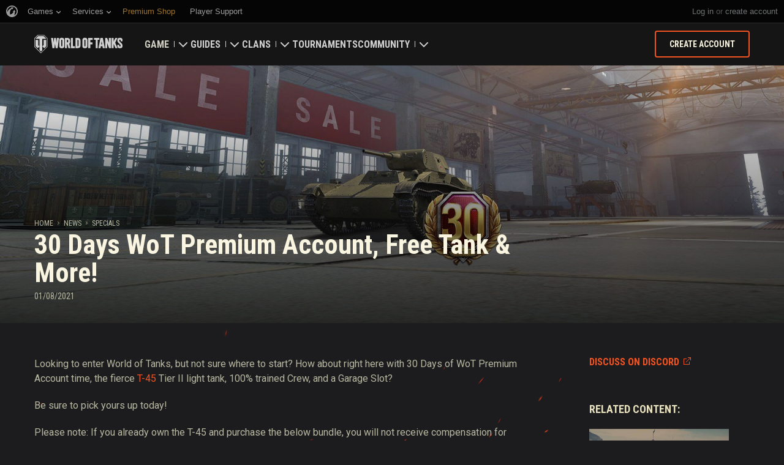

--- FILE ---
content_type: application/javascript
request_url: https://na-wotp.wgcdn.co/static/6.13.1_5ba0d8/portal/js/plugins/uri/URI.min.js
body_size: 16461
content:
/*! URI.js v1.18.1 http://medialize.github.io/URI.js/ */
/* build contains: IPv6.js, punycode.js, SecondLevelDomains.js, URI.js, URITemplate.js, URI.fragmentQuery.js */
(function(e,h){"object"===typeof exports?module.exports=h():"function"===typeof define&&define.amd?define(h):e.IPv6=h(e)})(this,function(e){var h=e&&e.IPv6;return{best:function(g){g=g.toLowerCase().split(":");var e=g.length,b=8;""===g[0]&&""===g[1]&&""===g[2]?(g.shift(),g.shift()):""===g[0]&&""===g[1]?g.shift():""===g[e-1]&&""===g[e-2]&&g.pop();e=g.length;-1!==g[e-1].indexOf(".")&&(b=7);var l;for(l=0;l<e&&""!==g[l];l++);if(l<b)for(g.splice(l,1,"0000");g.length<b;)g.splice(l,0,"0000");for(l=0;l<b;l++){for(var e=
g[l].split(""),h=0;3>h;h++)if("0"===e[0]&&1<e.length)e.splice(0,1);else break;g[l]=e.join("")}var e=-1,n=h=0,k=-1,x=!1;for(l=0;l<b;l++)x?"0"===g[l]?n+=1:(x=!1,n>h&&(e=k,h=n)):"0"===g[l]&&(x=!0,k=l,n=1);n>h&&(e=k,h=n);1<h&&g.splice(e,h,"");e=g.length;b="";""===g[0]&&(b=":");for(l=0;l<e;l++){b+=g[l];if(l===e-1)break;b+=":"}""===g[e-1]&&(b+=":");return b},noConflict:function(){e.IPv6===this&&(e.IPv6=h);return this}}});
(function(e){function h(b){throw new RangeError(f[b]);}function g(b,f){for(var e=b.length,k=[];e--;)k[e]=f(b[e]);return k}function r(b,f){var e=b.split("@"),k="";1<e.length&&(k=e[0]+"@",b=e[1]);b=b.replace(D,".");e=b.split(".");e=g(e,f).join(".");return k+e}function b(b){for(var f=[],e=0,k=b.length,g,a;e<k;)g=b.charCodeAt(e++),55296<=g&&56319>=g&&e<k?(a=b.charCodeAt(e++),56320==(a&64512)?f.push(((g&1023)<<10)+(a&1023)+65536):(f.push(g),e--)):f.push(g);return f}function l(b){return g(b,function(b){var f=
"";65535<b&&(b-=65536,f+=v(b>>>10&1023|55296),b=56320|b&1023);return f+=v(b)}).join("")}function q(b,f){return b+22+75*(26>b)-((0!=f)<<5)}function n(b,f,e){var k=0;b=e?p(b/700):b>>1;for(b+=p(b/f);455<b;k+=36)b=p(b/35);return p(k+36*b/(b+38))}function k(b){var f=[],e=b.length,k,g=0,a=128,c=72,d,m,z,y,x;d=b.lastIndexOf("-");0>d&&(d=0);for(m=0;m<d;++m)128<=b.charCodeAt(m)&&h("not-basic"),f.push(b.charCodeAt(m));for(d=0<d?d+1:0;d<e;){m=g;k=1;for(z=36;;z+=36){d>=e&&h("invalid-input");y=b.charCodeAt(d++);
y=10>y-48?y-22:26>y-65?y-65:26>y-97?y-97:36;(36<=y||y>p((2147483647-g)/k))&&h("overflow");g+=y*k;x=z<=c?1:z>=c+26?26:z-c;if(y<x)break;y=36-x;k>p(2147483647/y)&&h("overflow");k*=y}k=f.length+1;c=n(g-m,k,0==m);p(g/k)>2147483647-a&&h("overflow");a+=p(g/k);g%=k;f.splice(g++,0,a)}return l(f)}function x(f){var e,k,g,l,a,c,d,m,z,y=[],x,r,B;f=b(f);x=f.length;e=128;k=0;a=72;for(c=0;c<x;++c)z=f[c],128>z&&y.push(v(z));for((g=l=y.length)&&y.push("-");g<x;){d=2147483647;for(c=0;c<x;++c)z=f[c],z>=e&&z<d&&(d=z);
r=g+1;d-e>p((2147483647-k)/r)&&h("overflow");k+=(d-e)*r;e=d;for(c=0;c<x;++c)if(z=f[c],z<e&&2147483647<++k&&h("overflow"),z==e){m=k;for(d=36;;d+=36){z=d<=a?1:d>=a+26?26:d-a;if(m<z)break;B=m-z;m=36-z;y.push(v(q(z+B%m,0)));m=p(B/m)}y.push(v(q(m,0)));a=n(k,r,g==l);k=0;++g}++k;++e}return y.join("")}var B="object"==typeof exports&&exports&&!exports.nodeType&&exports,E="object"==typeof module&&module&&!module.nodeType&&module,C="object"==typeof global&&global;if(C.global===C||C.window===C||C.self===C)e=
C;var t,w=/^xn--/,u=/[^\x20-\x7E]/,D=/[\x2E\u3002\uFF0E\uFF61]/g,f={overflow:"Overflow: input needs wider integers to process","not-basic":"Illegal input >= 0x80 (not a basic code point)","invalid-input":"Invalid input"},p=Math.floor,v=String.fromCharCode,A;t={version:"1.3.2",ucs2:{decode:b,encode:l},decode:k,encode:x,toASCII:function(b){return r(b,function(b){return u.test(b)?"xn--"+x(b):b})},toUnicode:function(b){return r(b,function(b){return w.test(b)?k(b.slice(4).toLowerCase()):b})}};if("function"==
typeof define&&"object"==typeof define.amd&&define.amd)define("punycode",function(){return t});else if(B&&E)if(module.exports==B)E.exports=t;else for(A in t)t.hasOwnProperty(A)&&(B[A]=t[A]);else e.punycode=t})(this);
(function(e,h){"object"===typeof exports?module.exports=h():"function"===typeof define&&define.amd?define(h):e.SecondLevelDomains=h(e)})(this,function(e){var h=e&&e.SecondLevelDomains,g={list:{ac:" com gov mil net org ",ae:" ac co gov mil name net org pro sch ",af:" com edu gov net org ",al:" com edu gov mil net org ",ao:" co ed gv it og pb ",ar:" com edu gob gov int mil net org tur ",at:" ac co gv or ",au:" asn com csiro edu gov id net org ",ba:" co com edu gov mil net org rs unbi unmo unsa untz unze ",
bb:" biz co com edu gov info net org store tv ",bh:" biz cc com edu gov info net org ",bn:" com edu gov net org ",bo:" com edu gob gov int mil net org tv ",br:" adm adv agr am arq art ato b bio blog bmd cim cng cnt com coop ecn edu eng esp etc eti far flog fm fnd fot fst g12 ggf gov imb ind inf jor jus lel mat med mil mus net nom not ntr odo org ppg pro psc psi qsl rec slg srv tmp trd tur tv vet vlog wiki zlg ",bs:" com edu gov net org ",bz:" du et om ov rg ",ca:" ab bc mb nb nf nl ns nt nu on pe qc sk yk ",
ck:" biz co edu gen gov info net org ",cn:" ac ah bj com cq edu fj gd gov gs gx gz ha hb he hi hl hn jl js jx ln mil net nm nx org qh sc sd sh sn sx tj tw xj xz yn zj ",co:" com edu gov mil net nom org ",cr:" ac c co ed fi go or sa ",cy:" ac biz com ekloges gov ltd name net org parliament press pro tm ","do":" art com edu gob gov mil net org sld web ",dz:" art asso com edu gov net org pol ",ec:" com edu fin gov info med mil net org pro ",eg:" com edu eun gov mil name net org sci ",er:" com edu gov ind mil net org rochest w ",
es:" com edu gob nom org ",et:" biz com edu gov info name net org ",fj:" ac biz com info mil name net org pro ",fk:" ac co gov net nom org ",fr:" asso com f gouv nom prd presse tm ",gg:" co net org ",gh:" com edu gov mil org ",gn:" ac com gov net org ",gr:" com edu gov mil net org ",gt:" com edu gob ind mil net org ",gu:" com edu gov net org ",hk:" com edu gov idv net org ",hu:" 2000 agrar bolt casino city co erotica erotika film forum games hotel info ingatlan jogasz konyvelo lakas media news org priv reklam sex shop sport suli szex tm tozsde utazas video ",
id:" ac co go mil net or sch web ",il:" ac co gov idf k12 muni net org ","in":" ac co edu ernet firm gen gov i ind mil net nic org res ",iq:" com edu gov i mil net org ",ir:" ac co dnssec gov i id net org sch ",it:" edu gov ",je:" co net org ",jo:" com edu gov mil name net org sch ",jp:" ac ad co ed go gr lg ne or ",ke:" ac co go info me mobi ne or sc ",kh:" com edu gov mil net org per ",ki:" biz com de edu gov info mob net org tel ",km:" asso com coop edu gouv k medecin mil nom notaires pharmaciens presse tm veterinaire ",
kn:" edu gov net org ",kr:" ac busan chungbuk chungnam co daegu daejeon es gangwon go gwangju gyeongbuk gyeonggi gyeongnam hs incheon jeju jeonbuk jeonnam k kg mil ms ne or pe re sc seoul ulsan ",kw:" com edu gov net org ",ky:" com edu gov net org ",kz:" com edu gov mil net org ",lb:" com edu gov net org ",lk:" assn com edu gov grp hotel int ltd net ngo org sch soc web ",lr:" com edu gov net org ",lv:" asn com conf edu gov id mil net org ",ly:" com edu gov id med net org plc sch ",ma:" ac co gov m net org press ",
mc:" asso tm ",me:" ac co edu gov its net org priv ",mg:" com edu gov mil nom org prd tm ",mk:" com edu gov inf name net org pro ",ml:" com edu gov net org presse ",mn:" edu gov org ",mo:" com edu gov net org ",mt:" com edu gov net org ",mv:" aero biz com coop edu gov info int mil museum name net org pro ",mw:" ac co com coop edu gov int museum net org ",mx:" com edu gob net org ",my:" com edu gov mil name net org sch ",nf:" arts com firm info net other per rec store web ",ng:" biz com edu gov mil mobi name net org sch ",
ni:" ac co com edu gob mil net nom org ",np:" com edu gov mil net org ",nr:" biz com edu gov info net org ",om:" ac biz co com edu gov med mil museum net org pro sch ",pe:" com edu gob mil net nom org sld ",ph:" com edu gov i mil net ngo org ",pk:" biz com edu fam gob gok gon gop gos gov net org web ",pl:" art bialystok biz com edu gda gdansk gorzow gov info katowice krakow lodz lublin mil net ngo olsztyn org poznan pwr radom slupsk szczecin torun warszawa waw wroc wroclaw zgora ",pr:" ac biz com edu est gov info isla name net org pro prof ",
ps:" com edu gov net org plo sec ",pw:" belau co ed go ne or ",ro:" arts com firm info nom nt org rec store tm www ",rs:" ac co edu gov in org ",sb:" com edu gov net org ",sc:" com edu gov net org ",sh:" co com edu gov net nom org ",sl:" com edu gov net org ",st:" co com consulado edu embaixada gov mil net org principe saotome store ",sv:" com edu gob org red ",sz:" ac co org ",tr:" av bbs bel biz com dr edu gen gov info k12 name net org pol tel tsk tv web ",tt:" aero biz cat co com coop edu gov info int jobs mil mobi museum name net org pro tel travel ",
tw:" club com ebiz edu game gov idv mil net org ",mu:" ac co com gov net or org ",mz:" ac co edu gov org ",na:" co com ",nz:" ac co cri geek gen govt health iwi maori mil net org parliament school ",pa:" abo ac com edu gob ing med net nom org sld ",pt:" com edu gov int net nome org publ ",py:" com edu gov mil net org ",qa:" com edu gov mil net org ",re:" asso com nom ",ru:" ac adygeya altai amur arkhangelsk astrakhan bashkiria belgorod bir bryansk buryatia cbg chel chelyabinsk chita chukotka chuvashia com dagestan e-burg edu gov grozny int irkutsk ivanovo izhevsk jar joshkar-ola kalmykia kaluga kamchatka karelia kazan kchr kemerovo khabarovsk khakassia khv kirov koenig komi kostroma kranoyarsk kuban kurgan kursk lipetsk magadan mari mari-el marine mil mordovia mosreg msk murmansk nalchik net nnov nov novosibirsk nsk omsk orenburg org oryol penza perm pp pskov ptz rnd ryazan sakhalin samara saratov simbirsk smolensk spb stavropol stv surgut tambov tatarstan tom tomsk tsaritsyn tsk tula tuva tver tyumen udm udmurtia ulan-ude vladikavkaz vladimir vladivostok volgograd vologda voronezh vrn vyatka yakutia yamal yekaterinburg yuzhno-sakhalinsk ",
rw:" ac co com edu gouv gov int mil net ",sa:" com edu gov med net org pub sch ",sd:" com edu gov info med net org tv ",se:" a ac b bd c d e f g h i k l m n o org p parti pp press r s t tm u w x y z ",sg:" com edu gov idn net org per ",sn:" art com edu gouv org perso univ ",sy:" com edu gov mil net news org ",th:" ac co go in mi net or ",tj:" ac biz co com edu go gov info int mil name net nic org test web ",tn:" agrinet com defense edunet ens fin gov ind info intl mincom nat net org perso rnrt rns rnu tourism ",
tz:" ac co go ne or ",ua:" biz cherkassy chernigov chernovtsy ck cn co com crimea cv dn dnepropetrovsk donetsk dp edu gov if in ivano-frankivsk kh kharkov kherson khmelnitskiy kiev kirovograd km kr ks kv lg lugansk lutsk lviv me mk net nikolaev od odessa org pl poltava pp rovno rv sebastopol sumy te ternopil uzhgorod vinnica vn zaporizhzhe zhitomir zp zt ",ug:" ac co go ne or org sc ",uk:" ac bl british-library co cym gov govt icnet jet lea ltd me mil mod national-library-scotland nel net nhs nic nls org orgn parliament plc police sch scot soc ",
us:" dni fed isa kids nsn ",uy:" com edu gub mil net org ",ve:" co com edu gob info mil net org web ",vi:" co com k12 net org ",vn:" ac biz com edu gov health info int name net org pro ",ye:" co com gov ltd me net org plc ",yu:" ac co edu gov org ",za:" ac agric alt bourse city co cybernet db edu gov grondar iaccess imt inca landesign law mil net ngo nis nom olivetti org pix school tm web ",zm:" ac co com edu gov net org sch "},has:function(e){var b=e.lastIndexOf(".");if(0>=b||b>=e.length-1)return!1;
var l=e.lastIndexOf(".",b-1);if(0>=l||l>=b-1)return!1;var h=g.list[e.slice(b+1)];return h?0<=h.indexOf(" "+e.slice(l+1,b)+" "):!1},is:function(e){var b=e.lastIndexOf(".");if(0>=b||b>=e.length-1||0<=e.lastIndexOf(".",b-1))return!1;var h=g.list[e.slice(b+1)];return h?0<=h.indexOf(" "+e.slice(0,b)+" "):!1},get:function(e){var b=e.lastIndexOf(".");if(0>=b||b>=e.length-1)return null;var h=e.lastIndexOf(".",b-1);if(0>=h||h>=b-1)return null;var q=g.list[e.slice(b+1)];return!q||0>q.indexOf(" "+e.slice(h+
1,b)+" ")?null:e.slice(h+1)},noConflict:function(){e.SecondLevelDomains===this&&(e.SecondLevelDomains=h);return this}};return g});
(function(e,h){"object"===typeof exports?module.exports=h(require("./punycode"),require("./IPv6"),require("./SecondLevelDomains")):"function"===typeof define&&define.amd?define(["./punycode","./IPv6","./SecondLevelDomains"],h):e.URI=h(e.punycode,e.IPv6,e.SecondLevelDomains,e)})(this,function(e,h,g,r){function b(a,c){var d=1<=arguments.length,m=2<=arguments.length;if(!(this instanceof b))return d?m?new b(a,c):new b(a):new b;if(void 0===a){if(d)throw new TypeError("undefined is not a valid argument for URI");
a="undefined"!==typeof location?location.href+"":""}this.href(a);return void 0!==c?this.absoluteTo(c):this}function l(a){return a.replace(/([.*+?^=!:${}()|[\]\/\\])/g,"\\$1")}function q(a){return void 0===a?"Undefined":String(Object.prototype.toString.call(a)).slice(8,-1)}function n(a){return"Array"===q(a)}function k(a,c){var d={},b,e;if("RegExp"===q(c))d=null;else if(n(c))for(b=0,e=c.length;b<e;b++)d[c[b]]=!0;else d[c]=!0;b=0;for(e=a.length;b<e;b++)if(d&&void 0!==d[a[b]]||!d&&c.test(a[b]))a.splice(b,
1),e--,b--;return a}function x(a,c){var d,b;if(n(c)){d=0;for(b=c.length;d<b;d++)if(!x(a,c[d]))return!1;return!0}var e=q(c);d=0;for(b=a.length;d<b;d++)if("RegExp"===e){if("string"===typeof a[d]&&a[d].match(c))return!0}else if(a[d]===c)return!0;return!1}function B(a,c){if(!n(a)||!n(c)||a.length!==c.length)return!1;a.sort();c.sort();for(var d=0,b=a.length;d<b;d++)if(a[d]!==c[d])return!1;return!0}function E(a){return a.replace(/^\/+|\/+$/g,"")}function C(a){return escape(a)}function t(a){return encodeURIComponent(a).replace(/[!'()*]/g,
C).replace(/\*/g,"%2A")}function w(a){return function(c,d){if(void 0===c)return this._parts[a]||"";this._parts[a]=c||null;this.build(!d);return this}}function u(a,c){return function(d,b){if(void 0===d)return this._parts[a]||"";null!==d&&(d+="",d.charAt(0)===c&&(d=d.substring(1)));this._parts[a]=d;this.build(!b);return this}}var D=r&&r.URI;b.version="1.18.1";var f=b.prototype,p=Object.prototype.hasOwnProperty;b._parts=function(){return{protocol:null,username:null,password:null,hostname:null,urn:null,
port:null,path:null,query:null,fragment:null,duplicateQueryParameters:b.duplicateQueryParameters,escapeQuerySpace:b.escapeQuerySpace}};b.duplicateQueryParameters=!1;b.escapeQuerySpace=!0;b.protocol_expression=/^[a-z][a-z0-9.+-]*$/i;b.idn_expression=/[^a-z0-9\.-]/i;b.punycode_expression=/(xn--)/i;b.ip4_expression=/^\d{1,3}\.\d{1,3}\.\d{1,3}\.\d{1,3}$/;b.ip6_expression=/^\s*((([0-9A-Fa-f]{1,4}:){7}([0-9A-Fa-f]{1,4}|:))|(([0-9A-Fa-f]{1,4}:){6}(:[0-9A-Fa-f]{1,4}|((25[0-5]|2[0-4]\d|1\d\d|[1-9]?\d)(\.(25[0-5]|2[0-4]\d|1\d\d|[1-9]?\d)){3})|:))|(([0-9A-Fa-f]{1,4}:){5}(((:[0-9A-Fa-f]{1,4}){1,2})|:((25[0-5]|2[0-4]\d|1\d\d|[1-9]?\d)(\.(25[0-5]|2[0-4]\d|1\d\d|[1-9]?\d)){3})|:))|(([0-9A-Fa-f]{1,4}:){4}(((:[0-9A-Fa-f]{1,4}){1,3})|((:[0-9A-Fa-f]{1,4})?:((25[0-5]|2[0-4]\d|1\d\d|[1-9]?\d)(\.(25[0-5]|2[0-4]\d|1\d\d|[1-9]?\d)){3}))|:))|(([0-9A-Fa-f]{1,4}:){3}(((:[0-9A-Fa-f]{1,4}){1,4})|((:[0-9A-Fa-f]{1,4}){0,2}:((25[0-5]|2[0-4]\d|1\d\d|[1-9]?\d)(\.(25[0-5]|2[0-4]\d|1\d\d|[1-9]?\d)){3}))|:))|(([0-9A-Fa-f]{1,4}:){2}(((:[0-9A-Fa-f]{1,4}){1,5})|((:[0-9A-Fa-f]{1,4}){0,3}:((25[0-5]|2[0-4]\d|1\d\d|[1-9]?\d)(\.(25[0-5]|2[0-4]\d|1\d\d|[1-9]?\d)){3}))|:))|(([0-9A-Fa-f]{1,4}:){1}(((:[0-9A-Fa-f]{1,4}){1,6})|((:[0-9A-Fa-f]{1,4}){0,4}:((25[0-5]|2[0-4]\d|1\d\d|[1-9]?\d)(\.(25[0-5]|2[0-4]\d|1\d\d|[1-9]?\d)){3}))|:))|(:(((:[0-9A-Fa-f]{1,4}){1,7})|((:[0-9A-Fa-f]{1,4}){0,5}:((25[0-5]|2[0-4]\d|1\d\d|[1-9]?\d)(\.(25[0-5]|2[0-4]\d|1\d\d|[1-9]?\d)){3}))|:)))(%.+)?\s*$/;
b.find_uri_expression=/\b((?:[a-z][\w-]+:(?:\/{1,3}|[a-z0-9%])|www\d{0,3}[.]|[a-z0-9.\-]+[.][a-z]{2,4}\/)(?:[^\s()<>]+|\(([^\s()<>]+|(\([^\s()<>]+\)))*\))+(?:\(([^\s()<>]+|(\([^\s()<>]+\)))*\)|[^\s`!()\[\]{};:'".,<>?\u00ab\u00bb\u201c\u201d\u2018\u2019]))/ig;b.findUri={start:/\b(?:([a-z][a-z0-9.+-]*:\/\/)|www\.)/gi,end:/[\s\r\n]|$/,trim:/[`!()\[\]{};:'".,<>?\u00ab\u00bb\u201c\u201d\u201e\u2018\u2019]+$/};b.defaultPorts={http:"80",https:"443",ftp:"21",gopher:"70",ws:"80",wss:"443"};b.invalid_hostname_characters=
/[^a-zA-Z0-9\.-]/;b.domAttributes={a:"href",blockquote:"cite",link:"href",base:"href",script:"src",form:"action",img:"src",area:"href",iframe:"src",embed:"src",source:"src",track:"src",input:"src",audio:"src",video:"src"};b.getDomAttribute=function(a){if(a&&a.nodeName){var c=a.nodeName.toLowerCase();return"input"===c&&"image"!==a.type?void 0:b.domAttributes[c]}};b.encode=t;b.decode=decodeURIComponent;b.iso8859=function(){b.encode=escape;b.decode=unescape};b.unicode=function(){b.encode=t;b.decode=
decodeURIComponent};b.characters={pathname:{encode:{expression:/%(24|26|2B|2C|3B|3D|3A|40)/ig,map:{"%24":"$","%26":"&","%2B":"+","%2C":",","%3B":";","%3D":"=","%3A":":","%40":"@"}},decode:{expression:/[\/\?#]/g,map:{"/":"%2F","?":"%3F","#":"%23"}}},reserved:{encode:{expression:/%(21|23|24|26|27|28|29|2A|2B|2C|2F|3A|3B|3D|3F|40|5B|5D)/ig,map:{"%3A":":","%2F":"/","%3F":"?","%23":"#","%5B":"[","%5D":"]","%40":"@","%21":"!","%24":"$","%26":"&","%27":"'","%28":"(","%29":")","%2A":"*","%2B":"+","%2C":",",
"%3B":";","%3D":"="}}},urnpath:{encode:{expression:/%(21|24|27|28|29|2A|2B|2C|3B|3D|40)/ig,map:{"%21":"!","%24":"$","%27":"'","%28":"(","%29":")","%2A":"*","%2B":"+","%2C":",","%3B":";","%3D":"=","%40":"@"}},decode:{expression:/[\/\?#:]/g,map:{"/":"%2F","?":"%3F","#":"%23",":":"%3A"}}}};b.encodeQuery=function(a,c){var d=b.encode(a+"");void 0===c&&(c=b.escapeQuerySpace);return c?d.replace(/%20/g,"+"):d};b.decodeQuery=function(a,c){a+="";void 0===c&&(c=b.escapeQuerySpace);try{return b.decode(c?a.replace(/\+/g,
"%20"):a)}catch(d){return a}};var v={encode:"encode",decode:"decode"},A,F=function(a,c){return function(d){try{return b[c](d+"").replace(b.characters[a][c].expression,function(d){return b.characters[a][c].map[d]})}catch(m){return d}}};for(A in v)b[A+"PathSegment"]=F("pathname",v[A]),b[A+"UrnPathSegment"]=F("urnpath",v[A]);v=function(a,c,d){return function(m){var e;e=d?function(a){return b[c](b[d](a))}:b[c];m=(m+"").split(a);for(var f=0,k=m.length;f<k;f++)m[f]=e(m[f]);return m.join(a)}};b.decodePath=
v("/","decodePathSegment");b.decodeUrnPath=v(":","decodeUrnPathSegment");b.recodePath=v("/","encodePathSegment","decode");b.recodeUrnPath=v(":","encodeUrnPathSegment","decode");b.encodeReserved=F("reserved","encode");b.parse=function(a,c){var d;c||(c={});d=a.indexOf("#");-1<d&&(c.fragment=a.substring(d+1)||null,a=a.substring(0,d));d=a.indexOf("?");-1<d&&(c.query=a.substring(d+1)||null,a=a.substring(0,d));"//"===a.substring(0,2)?(c.protocol=null,a=a.substring(2),a=b.parseAuthority(a,c)):(d=a.indexOf(":"),
-1<d&&(c.protocol=a.substring(0,d)||null,c.protocol&&!c.protocol.match(b.protocol_expression)?c.protocol=void 0:"//"===a.substring(d+1,d+3)?(a=a.substring(d+3),a=b.parseAuthority(a,c)):(a=a.substring(d+1),c.urn=!0)));c.path=a;return c};b.parseHost=function(a,c){a=a.replace(/\\/g,"/");var d=a.indexOf("/"),b;-1===d&&(d=a.length);if("["===a.charAt(0))b=a.indexOf("]"),c.hostname=a.substring(1,b)||null,c.port=a.substring(b+2,d)||null,"/"===c.port&&(c.port=null);else{var e=a.indexOf(":");b=a.indexOf("/");
e=a.indexOf(":",e+1);-1!==e&&(-1===b||e<b)?(c.hostname=a.substring(0,d)||null,c.port=null):(b=a.substring(0,d).split(":"),c.hostname=b[0]||null,c.port=b[1]||null)}c.hostname&&"/"!==a.substring(d).charAt(0)&&(d++,a="/"+a);return a.substring(d)||"/"};b.parseAuthority=function(a,c){a=b.parseUserinfo(a,c);return b.parseHost(a,c)};b.parseUserinfo=function(a,c){var d=a.indexOf("/"),m=a.lastIndexOf("@",-1<d?d:a.length-1);-1<m&&(-1===d||m<d)?(d=a.substring(0,m).split(":"),c.username=d[0]?b.decode(d[0]):null,
d.shift(),c.password=d[0]?b.decode(d.join(":")):null,a=a.substring(m+1)):(c.username=null,c.password=null);return a};b.parseQuery=function(a,c){if(!a)return{};a=a.replace(/&+/g,"&").replace(/^\?*&*|&+$/g,"");if(!a)return{};for(var d={},m=a.split("&"),e=m.length,f,k,g=0;g<e;g++)if(f=m[g].split("="),k=b.decodeQuery(f.shift(),c),f=f.length?b.decodeQuery(f.join("="),c):null,p.call(d,k)){if("string"===typeof d[k]||null===d[k])d[k]=[d[k]];d[k].push(f)}else d[k]=f;return d};b.build=function(a){var c="";
a.protocol&&(c+=a.protocol+":");a.urn||!c&&!a.hostname||(c+="//");c+=b.buildAuthority(a)||"";"string"===typeof a.path&&("/"!==a.path.charAt(0)&&"string"===typeof a.hostname&&(c+="/"),c+=a.path);"string"===typeof a.query&&a.query&&(c+="?"+a.query);"string"===typeof a.fragment&&a.fragment&&(c+="#"+a.fragment);return c};b.buildHost=function(a){var c="";if(a.hostname)c=b.ip6_expression.test(a.hostname)?c+("["+a.hostname+"]"):c+a.hostname;else return"";a.port&&(c+=":"+a.port);return c};b.buildAuthority=
function(a){return b.buildUserinfo(a)+b.buildHost(a)};b.buildUserinfo=function(a){var c="";a.username&&(c+=b.encode(a.username));a.password&&(c+=":"+b.encode(a.password));c&&(c+="@");return c};b.buildQuery=function(a,c,d){var m="",e,f,k,g;for(f in a)if(p.call(a,f)&&f)if(n(a[f]))for(e={},k=0,g=a[f].length;k<g;k++)void 0!==a[f][k]&&void 0===e[a[f][k]+""]&&(m+="&"+b.buildQueryParameter(f,a[f][k],d),!0!==c&&(e[a[f][k]+""]=!0));else void 0!==a[f]&&(m+="&"+b.buildQueryParameter(f,a[f],d));return m.substring(1)};
b.buildQueryParameter=function(a,c,d){return b.encodeQuery(a,d)+(null!==c?"="+b.encodeQuery(c,d):"")};b.addQuery=function(a,c,d){if("object"===typeof c)for(var m in c)p.call(c,m)&&b.addQuery(a,m,c[m]);else if("string"===typeof c)void 0===a[c]?a[c]=d:("string"===typeof a[c]&&(a[c]=[a[c]]),n(d)||(d=[d]),a[c]=(a[c]||[]).concat(d));else throw new TypeError("URI.addQuery() accepts an object, string as the name parameter");};b.removeQuery=function(a,c,d){var m;if(n(c))for(d=0,m=c.length;d<m;d++)a[c[d]]=
void 0;else if("RegExp"===q(c))for(m in a)c.test(m)&&(a[m]=void 0);else if("object"===typeof c)for(m in c)p.call(c,m)&&b.removeQuery(a,m,c[m]);else if("string"===typeof c)void 0!==d?"RegExp"===q(d)?!n(a[c])&&d.test(a[c])?a[c]=void 0:a[c]=k(a[c],d):a[c]!==String(d)||n(d)&&1!==d.length?n(a[c])&&(a[c]=k(a[c],d)):a[c]=void 0:a[c]=void 0;else throw new TypeError("URI.removeQuery() accepts an object, string, RegExp as the first parameter");};b.hasQuery=function(a,c,d,m){switch(q(c)){case "String":break;
case "RegExp":for(var e in a)if(p.call(a,e)&&c.test(e)&&(void 0===d||b.hasQuery(a,e,d)))return!0;return!1;case "Object":for(var f in c)if(p.call(c,f)&&!b.hasQuery(a,f,c[f]))return!1;return!0;default:throw new TypeError("URI.hasQuery() accepts a string, regular expression or object as the name parameter");}switch(q(d)){case "Undefined":return c in a;case "Boolean":return a=!(n(a[c])?!a[c].length:!a[c]),d===a;case "Function":return!!d(a[c],c,a);case "Array":return n(a[c])?(m?x:B)(a[c],d):!1;case "RegExp":return n(a[c])?
m?x(a[c],d):!1:!(!a[c]||!a[c].match(d));case "Number":d=String(d);case "String":return n(a[c])?m?x(a[c],d):!1:a[c]===d;default:throw new TypeError("URI.hasQuery() accepts undefined, boolean, string, number, RegExp, Function as the value parameter");}};b.joinPaths=function(){for(var a=[],c=[],d=0,e=0;e<arguments.length;e++){var f=new b(arguments[e]);a.push(f);for(var f=f.segment(),k=0;k<f.length;k++)"string"===typeof f[k]&&c.push(f[k]),f[k]&&d++}if(!c.length||!d)return new b("");c=(new b("")).segment(c);
""!==a[0].path()&&"/"!==a[0].path().slice(0,1)||c.path("/"+c.path());return c.normalize()};b.commonPath=function(a,c){var d=Math.min(a.length,c.length),b;for(b=0;b<d;b++)if(a.charAt(b)!==c.charAt(b)){b--;break}if(1>b)return a.charAt(0)===c.charAt(0)&&"/"===a.charAt(0)?"/":"";if("/"!==a.charAt(b)||"/"!==c.charAt(b))b=a.substring(0,b).lastIndexOf("/");return a.substring(0,b+1)};b.withinString=function(a,c,d){d||(d={});var f=d.start||b.findUri.start,e=d.end||b.findUri.end,k=d.trim||b.findUri.trim,g=
/[a-z0-9-]=["']?$/i;for(f.lastIndex=0;;){var h=f.exec(a);if(!h)break;h=h.index;if(d.ignoreHtml){var x=a.slice(Math.max(h-3,0),h);if(x&&g.test(x))continue}var x=h+a.slice(h).search(e),l=a.slice(h,x).replace(k,"");d.ignore&&d.ignore.test(l)||(x=h+l.length,l=c(l,h,x,a),a=a.slice(0,h)+l+a.slice(x),f.lastIndex=h+l.length)}f.lastIndex=0;return a};b.ensureValidHostname=function(a){if(a.match(b.invalid_hostname_characters)){if(!e)throw new TypeError('Hostname "'+a+'" contains characters other than [A-Z0-9.-] and Punycode.js is not available');
if(e.toASCII(a).match(b.invalid_hostname_characters))throw new TypeError('Hostname "'+a+'" contains characters other than [A-Z0-9.-]');}};b.noConflict=function(a){if(a)return a={URI:this.noConflict()},r.URITemplate&&"function"===typeof r.URITemplate.noConflict&&(a.URITemplate=r.URITemplate.noConflict()),r.IPv6&&"function"===typeof r.IPv6.noConflict&&(a.IPv6=r.IPv6.noConflict()),r.SecondLevelDomains&&"function"===typeof r.SecondLevelDomains.noConflict&&(a.SecondLevelDomains=r.SecondLevelDomains.noConflict()),
a;r.URI===this&&(r.URI=D);return this};f.build=function(a){if(!0===a)this._deferred_build=!0;else if(void 0===a||this._deferred_build)this._string=b.build(this._parts),this._deferred_build=!1;return this};f.clone=function(){return new b(this)};f.valueOf=f.toString=function(){return this.build(!1)._string};f.protocol=w("protocol");f.username=w("username");f.password=w("password");f.hostname=w("hostname");f.port=w("port");f.query=u("query","?");f.fragment=u("fragment","#");f.search=function(a,c){var b=
this.query(a,c);return"string"===typeof b&&b.length?"?"+b:b};f.hash=function(a,c){var b=this.fragment(a,c);return"string"===typeof b&&b.length?"#"+b:b};f.pathname=function(a,c){if(void 0===a||!0===a){var d=this._parts.path||(this._parts.hostname?"/":"");return a?(this._parts.urn?b.decodeUrnPath:b.decodePath)(d):d}this._parts.path=this._parts.urn?a?b.recodeUrnPath(a):"":a?b.recodePath(a):"/";this.build(!c);return this};f.path=f.pathname;f.href=function(a,c){var d;if(void 0===a)return this.toString();
this._string="";this._parts=b._parts();var f=a instanceof b,e="object"===typeof a&&(a.hostname||a.path||a.pathname);a.nodeName&&(e=b.getDomAttribute(a),a=a[e]||"",e=!1);!f&&e&&void 0!==a.pathname&&(a=a.toString());if("string"===typeof a||a instanceof String)this._parts=b.parse(String(a),this._parts);else if(f||e)for(d in f=f?a._parts:a,f)p.call(this._parts,d)&&(this._parts[d]=f[d]);else throw new TypeError("invalid input");this.build(!c);return this};f.is=function(a){var c=!1,d=!1,f=!1,e=!1,k=!1,
h=!1,x=!1,l=!this._parts.urn;this._parts.hostname&&(l=!1,d=b.ip4_expression.test(this._parts.hostname),f=b.ip6_expression.test(this._parts.hostname),c=d||f,k=(e=!c)&&g&&g.has(this._parts.hostname),h=e&&b.idn_expression.test(this._parts.hostname),x=e&&b.punycode_expression.test(this._parts.hostname));switch(a.toLowerCase()){case "relative":return l;case "absolute":return!l;case "domain":case "name":return e;case "sld":return k;case "ip":return c;case "ip4":case "ipv4":case "inet4":return d;case "ip6":case "ipv6":case "inet6":return f;
case "idn":return h;case "url":return!this._parts.urn;case "urn":return!!this._parts.urn;case "punycode":return x}return null};var G=f.protocol,H=f.port,I=f.hostname;f.protocol=function(a,c){if(void 0!==a&&a&&(a=a.replace(/:(\/\/)?$/,""),!a.match(b.protocol_expression)))throw new TypeError('Protocol "'+a+"\" contains characters other than [A-Z0-9.+-] or doesn't start with [A-Z]");return G.call(this,a,c)};f.scheme=f.protocol;f.port=function(a,c){if(this._parts.urn)return void 0===a?"":this;if(void 0!==
a&&(0===a&&(a=null),a&&(a+="",":"===a.charAt(0)&&(a=a.substring(1)),a.match(/[^0-9]/))))throw new TypeError('Port "'+a+'" contains characters other than [0-9]');return H.call(this,a,c)};f.hostname=function(a,c){if(this._parts.urn)return void 0===a?"":this;if(void 0!==a){var d={};if("/"!==b.parseHost(a,d))throw new TypeError('Hostname "'+a+'" contains characters other than [A-Z0-9.-]');a=d.hostname}return I.call(this,a,c)};f.origin=function(a,c){if(this._parts.urn)return void 0===a?"":this;if(void 0===
a){var d=this.protocol();return this.authority()?(d?d+"://":"")+this.authority():""}d=b(a);this.protocol(d.protocol()).authority(d.authority()).build(!c);return this};f.host=function(a,c){if(this._parts.urn)return void 0===a?"":this;if(void 0===a)return this._parts.hostname?b.buildHost(this._parts):"";if("/"!==b.parseHost(a,this._parts))throw new TypeError('Hostname "'+a+'" contains characters other than [A-Z0-9.-]');this.build(!c);return this};f.authority=function(a,c){if(this._parts.urn)return void 0===
a?"":this;if(void 0===a)return this._parts.hostname?b.buildAuthority(this._parts):"";if("/"!==b.parseAuthority(a,this._parts))throw new TypeError('Hostname "'+a+'" contains characters other than [A-Z0-9.-]');this.build(!c);return this};f.userinfo=function(a,c){if(this._parts.urn)return void 0===a?"":this;if(void 0===a){var d=b.buildUserinfo(this._parts);return d?d.substring(0,d.length-1):d}"@"!==a[a.length-1]&&(a+="@");b.parseUserinfo(a,this._parts);this.build(!c);return this};f.resource=function(a,
c){var d;if(void 0===a)return this.path()+this.search()+this.hash();d=b.parse(a);this._parts.path=d.path;this._parts.query=d.query;this._parts.fragment=d.fragment;this.build(!c);return this};f.subdomain=function(a,c){if(this._parts.urn)return void 0===a?"":this;if(void 0===a){if(!this._parts.hostname||this.is("IP"))return"";var d=this._parts.hostname.length-this.domain().length-1;return this._parts.hostname.substring(0,d)||""}d=this._parts.hostname.length-this.domain().length;d=this._parts.hostname.substring(0,
d);d=new RegExp("^"+l(d));a&&"."!==a.charAt(a.length-1)&&(a+=".");a&&b.ensureValidHostname(a);this._parts.hostname=this._parts.hostname.replace(d,a);this.build(!c);return this};f.domain=function(a,c){if(this._parts.urn)return void 0===a?"":this;"boolean"===typeof a&&(c=a,a=void 0);if(void 0===a){if(!this._parts.hostname||this.is("IP"))return"";var d=this._parts.hostname.match(/\./g);if(d&&2>d.length)return this._parts.hostname;d=this._parts.hostname.length-this.tld(c).length-1;d=this._parts.hostname.lastIndexOf(".",
d-1)+1;return this._parts.hostname.substring(d)||""}if(!a)throw new TypeError("cannot set domain empty");b.ensureValidHostname(a);!this._parts.hostname||this.is("IP")?this._parts.hostname=a:(d=new RegExp(l(this.domain())+"$"),this._parts.hostname=this._parts.hostname.replace(d,a));this.build(!c);return this};f.tld=function(a,c){if(this._parts.urn)return void 0===a?"":this;"boolean"===typeof a&&(c=a,a=void 0);if(void 0===a){if(!this._parts.hostname||this.is("IP"))return"";var b=this._parts.hostname.lastIndexOf("."),
b=this._parts.hostname.substring(b+1);return!0!==c&&g&&g.list[b.toLowerCase()]?g.get(this._parts.hostname)||b:b}if(a)if(a.match(/[^a-zA-Z0-9-]/))if(g&&g.is(a))b=new RegExp(l(this.tld())+"$"),this._parts.hostname=this._parts.hostname.replace(b,a);else throw new TypeError('TLD "'+a+'" contains characters other than [A-Z0-9]');else{if(!this._parts.hostname||this.is("IP"))throw new ReferenceError("cannot set TLD on non-domain host");b=new RegExp(l(this.tld())+"$");this._parts.hostname=this._parts.hostname.replace(b,
a)}else throw new TypeError("cannot set TLD empty");this.build(!c);return this};f.directory=function(a,c){if(this._parts.urn)return void 0===a?"":this;if(void 0===a||!0===a){if(!this._parts.path&&!this._parts.hostname)return"";if("/"===this._parts.path)return"/";var d=this._parts.path.length-this.filename().length-1,d=this._parts.path.substring(0,d)||(this._parts.hostname?"/":"");return a?b.decodePath(d):d}d=this._parts.path.length-this.filename().length;d=this._parts.path.substring(0,d);d=new RegExp("^"+
l(d));this.is("relative")||(a||(a="/"),"/"!==a.charAt(0)&&(a="/"+a));a&&"/"!==a.charAt(a.length-1)&&(a+="/");a=b.recodePath(a);this._parts.path=this._parts.path.replace(d,a);this.build(!c);return this};f.filename=function(a,c){if(this._parts.urn)return void 0===a?"":this;if(void 0===a||!0===a){if(!this._parts.path||"/"===this._parts.path)return"";var d=this._parts.path.lastIndexOf("/"),d=this._parts.path.substring(d+1);return a?b.decodePathSegment(d):d}d=!1;"/"===a.charAt(0)&&(a=a.substring(1));a.match(/\.?\//)&&
(d=!0);var f=new RegExp(l(this.filename())+"$");a=b.recodePath(a);this._parts.path=this._parts.path.replace(f,a);d?this.normalizePath(c):this.build(!c);return this};f.suffix=function(a,c){if(this._parts.urn)return void 0===a?"":this;if(void 0===a||!0===a){if(!this._parts.path||"/"===this._parts.path)return"";var d=this.filename(),f=d.lastIndexOf(".");if(-1===f)return"";d=d.substring(f+1);d=/^[a-z0-9%]+$/i.test(d)?d:"";return a?b.decodePathSegment(d):d}"."===a.charAt(0)&&(a=a.substring(1));if(d=this.suffix())f=
a?new RegExp(l(d)+"$"):new RegExp(l("."+d)+"$");else{if(!a)return this;this._parts.path+="."+b.recodePath(a)}f&&(a=b.recodePath(a),this._parts.path=this._parts.path.replace(f,a));this.build(!c);return this};f.segment=function(a,c,b){var f=this._parts.urn?":":"/",e=this.path(),k="/"===e.substring(0,1),e=e.split(f);void 0!==a&&"number"!==typeof a&&(b=c,c=a,a=void 0);if(void 0!==a&&"number"!==typeof a)throw Error('Bad segment "'+a+'", must be 0-based integer');k&&e.shift();0>a&&(a=Math.max(e.length+
a,0));if(void 0===c)return void 0===a?e:e[a];if(null===a||void 0===e[a])if(n(c)){e=[];a=0;for(var g=c.length;a<g;a++)if(c[a].length||e.length&&e[e.length-1].length)e.length&&!e[e.length-1].length&&e.pop(),e.push(E(c[a]))}else{if(c||"string"===typeof c)c=E(c),""===e[e.length-1]?e[e.length-1]=c:e.push(c)}else c?e[a]=E(c):e.splice(a,1);k&&e.unshift("");return this.path(e.join(f),b)};f.segmentCoded=function(a,c,d){var e,f;"number"!==typeof a&&(d=c,c=a,a=void 0);if(void 0===c){a=this.segment(a,c,d);if(n(a))for(e=
0,f=a.length;e<f;e++)a[e]=b.decode(a[e]);else a=void 0!==a?b.decode(a):void 0;return a}if(n(c))for(e=0,f=c.length;e<f;e++)c[e]=b.encode(c[e]);else c="string"===typeof c||c instanceof String?b.encode(c):c;return this.segment(a,c,d)};var J=f.query;f.query=function(a,c){if(!0===a)return b.parseQuery(this._parts.query,this._parts.escapeQuerySpace);if("function"===typeof a){var d=b.parseQuery(this._parts.query,this._parts.escapeQuerySpace),e=a.call(this,d);this._parts.query=b.buildQuery(e||d,this._parts.duplicateQueryParameters,
this._parts.escapeQuerySpace);this.build(!c);return this}return void 0!==a&&"string"!==typeof a?(this._parts.query=b.buildQuery(a,this._parts.duplicateQueryParameters,this._parts.escapeQuerySpace),this.build(!c),this):J.call(this,a,c)};f.setQuery=function(a,c,d){var e=b.parseQuery(this._parts.query,this._parts.escapeQuerySpace);if("string"===typeof a||a instanceof String)e[a]=void 0!==c?c:null;else if("object"===typeof a)for(var f in a)p.call(a,f)&&(e[f]=a[f]);else throw new TypeError("URI.addQuery() accepts an object, string as the name parameter");
this._parts.query=b.buildQuery(e,this._parts.duplicateQueryParameters,this._parts.escapeQuerySpace);"string"!==typeof a&&(d=c);this.build(!d);return this};f.addQuery=function(a,c,d){var e=b.parseQuery(this._parts.query,this._parts.escapeQuerySpace);b.addQuery(e,a,void 0===c?null:c);this._parts.query=b.buildQuery(e,this._parts.duplicateQueryParameters,this._parts.escapeQuerySpace);"string"!==typeof a&&(d=c);this.build(!d);return this};f.removeQuery=function(a,c,d){var e=b.parseQuery(this._parts.query,
this._parts.escapeQuerySpace);b.removeQuery(e,a,c);this._parts.query=b.buildQuery(e,this._parts.duplicateQueryParameters,this._parts.escapeQuerySpace);"string"!==typeof a&&(d=c);this.build(!d);return this};f.hasQuery=function(a,c,d){var e=b.parseQuery(this._parts.query,this._parts.escapeQuerySpace);return b.hasQuery(e,a,c,d)};f.setSearch=f.setQuery;f.addSearch=f.addQuery;f.removeSearch=f.removeQuery;f.hasSearch=f.hasQuery;f.normalize=function(){return this._parts.urn?this.normalizeProtocol(!1).normalizePath(!1).normalizeQuery(!1).normalizeFragment(!1).build():
this.normalizeProtocol(!1).normalizeHostname(!1).normalizePort(!1).normalizePath(!1).normalizeQuery(!1).normalizeFragment(!1).build()};f.normalizeProtocol=function(a){"string"===typeof this._parts.protocol&&(this._parts.protocol=this._parts.protocol.toLowerCase(),this.build(!a));return this};f.normalizeHostname=function(a){this._parts.hostname&&(this.is("IDN")&&e?this._parts.hostname=e.toASCII(this._parts.hostname):this.is("IPv6")&&h&&(this._parts.hostname=h.best(this._parts.hostname)),this._parts.hostname=
this._parts.hostname.toLowerCase(),this.build(!a));return this};f.normalizePort=function(a){"string"===typeof this._parts.protocol&&this._parts.port===b.defaultPorts[this._parts.protocol]&&(this._parts.port=null,this.build(!a));return this};f.normalizePath=function(a){var c=this._parts.path;if(!c)return this;if(this._parts.urn)return this._parts.path=b.recodeUrnPath(this._parts.path),this.build(!a),this;if("/"===this._parts.path)return this;var c=b.recodePath(c),d,e="",f,k;"/"!==c.charAt(0)&&(d=!0,
c="/"+c);if("/.."===c.slice(-3)||"/."===c.slice(-2))c+="/";c=c.replace(/(\/(\.\/)+)|(\/\.$)/g,"/").replace(/\/{2,}/g,"/");d&&(e=c.substring(1).match(/^(\.\.\/)+/)||"")&&(e=e[0]);for(;;){f=c.search(/\/\.\.(\/|$)/);if(-1===f)break;else if(0===f){c=c.substring(3);continue}k=c.substring(0,f).lastIndexOf("/");-1===k&&(k=f);c=c.substring(0,k)+c.substring(f+3)}d&&this.is("relative")&&(c=e+c.substring(1));this._parts.path=c;this.build(!a);return this};f.normalizePathname=f.normalizePath;f.normalizeQuery=
function(a){"string"===typeof this._parts.query&&(this._parts.query.length?this.query(b.parseQuery(this._parts.query,this._parts.escapeQuerySpace)):this._parts.query=null,this.build(!a));return this};f.normalizeFragment=function(a){this._parts.fragment||(this._parts.fragment=null,this.build(!a));return this};f.normalizeSearch=f.normalizeQuery;f.normalizeHash=f.normalizeFragment;f.iso8859=function(){var a=b.encode,c=b.decode;b.encode=escape;b.decode=decodeURIComponent;try{this.normalize()}finally{b.encode=
a,b.decode=c}return this};f.unicode=function(){var a=b.encode,c=b.decode;b.encode=t;b.decode=unescape;try{this.normalize()}finally{b.encode=a,b.decode=c}return this};f.readable=function(){var a=this.clone();a.username("").password("").normalize();var c="";a._parts.protocol&&(c+=a._parts.protocol+"://");a._parts.hostname&&(a.is("punycode")&&e?(c+=e.toUnicode(a._parts.hostname),a._parts.port&&(c+=":"+a._parts.port)):c+=a.host());a._parts.hostname&&a._parts.path&&"/"!==a._parts.path.charAt(0)&&(c+="/");
c+=a.path(!0);if(a._parts.query){for(var d="",f=0,k=a._parts.query.split("&"),g=k.length;f<g;f++){var h=(k[f]||"").split("="),d=d+("&"+b.decodeQuery(h[0],this._parts.escapeQuerySpace).replace(/&/g,"%26"));void 0!==h[1]&&(d+="="+b.decodeQuery(h[1],this._parts.escapeQuerySpace).replace(/&/g,"%26"))}c+="?"+d.substring(1)}return c+=b.decodeQuery(a.hash(),!0)};f.absoluteTo=function(a){var c=this.clone(),d=["protocol","username","password","hostname","port"],e,f;if(this._parts.urn)throw Error("URNs do not have any generally defined hierarchical components");
a instanceof b||(a=new b(a));c._parts.protocol||(c._parts.protocol=a._parts.protocol);if(this._parts.hostname)return c;for(e=0;f=d[e];e++)c._parts[f]=a._parts[f];c._parts.path?".."===c._parts.path.substring(-2)&&(c._parts.path+="/"):(c._parts.path=a._parts.path,c._parts.query||(c._parts.query=a._parts.query));"/"!==c.path().charAt(0)&&(d=(d=a.directory())?d:0===a.path().indexOf("/")?"/":"",c._parts.path=(d?d+"/":"")+c._parts.path,c.normalizePath());c.build();return c};f.relativeTo=function(a){var c=
this.clone().normalize(),d,e,f;if(c._parts.urn)throw Error("URNs do not have any generally defined hierarchical components");a=(new b(a)).normalize();d=c._parts;e=a._parts;f=c.path();a=a.path();if("/"!==f.charAt(0))throw Error("URI is already relative");if("/"!==a.charAt(0))throw Error("Cannot calculate a URI relative to another relative URI");d.protocol===e.protocol&&(d.protocol=null);if(d.username===e.username&&d.password===e.password&&null===d.protocol&&null===d.username&&null===d.password&&d.hostname===
e.hostname&&d.port===e.port)d.hostname=null,d.port=null;else return c.build();if(f===a)return d.path="",c.build();f=b.commonPath(f,a);if(!f)return c.build();e=e.path.substring(f.length).replace(/[^\/]*$/,"").replace(/.*?\//g,"../");d.path=e+d.path.substring(f.length)||"./";return c.build()};f.equals=function(a){var c=this.clone(),d=new b(a),e;a={};var f,k;c.normalize();d.normalize();if(c.toString()===d.toString())return!0;f=c.query();e=d.query();c.query("");d.query("");if(c.toString()!==d.toString()||
f.length!==e.length)return!1;c=b.parseQuery(f,this._parts.escapeQuerySpace);e=b.parseQuery(e,this._parts.escapeQuerySpace);for(k in c)if(p.call(c,k)){if(!n(c[k])){if(c[k]!==e[k])return!1}else if(!B(c[k],e[k]))return!1;a[k]=!0}for(k in e)if(p.call(e,k)&&!a[k])return!1;return!0};f.duplicateQueryParameters=function(a){this._parts.duplicateQueryParameters=!!a;return this};f.escapeQuerySpace=function(a){this._parts.escapeQuerySpace=!!a;return this};return b});
(function(e,h){"object"===typeof exports?module.exports=h(require("./URI")):"function"===typeof define&&define.amd?define(["./URI"],h):e.URITemplate=h(e.URI,e)})(this,function(e,h){function g(b){if(g._cache[b])return g._cache[b];if(!(this instanceof g))return new g(b);this.expression=b;g._cache[b]=this;return this}function r(b){this.data=b;this.cache={}}var b=h&&h.URITemplate,l=Object.prototype.hasOwnProperty,q=g.prototype,n={"":{prefix:"",separator:",",named:!1,empty_name_separator:!1,encode:"encode"},
"+":{prefix:"",separator:",",named:!1,empty_name_separator:!1,encode:"encodeReserved"},"#":{prefix:"#",separator:",",named:!1,empty_name_separator:!1,encode:"encodeReserved"},".":{prefix:".",separator:".",named:!1,empty_name_separator:!1,encode:"encode"},"/":{prefix:"/",separator:"/",named:!1,empty_name_separator:!1,encode:"encode"},";":{prefix:";",separator:";",named:!0,empty_name_separator:!1,encode:"encode"},"?":{prefix:"?",separator:"&",named:!0,empty_name_separator:!0,encode:"encode"},"&":{prefix:"&",
separator:"&",named:!0,empty_name_separator:!0,encode:"encode"}};g._cache={};g.EXPRESSION_PATTERN=/\{([^a-zA-Z0-9%_]?)([^\}]+)(\}|$)/g;g.VARIABLE_PATTERN=/^([^*:.](?:\.?[^*:.])*)((\*)|:(\d+))?$/;g.VARIABLE_NAME_PATTERN=/[^a-zA-Z0-9%_.]/;g.LITERAL_PATTERN=/[<>{}'"`^| \\]/;g.expand=function(b,e){var h=n[b.operator],l=h.named?"Named":"Unnamed",r=b.variables,t=[],w,u,D;for(D=0;u=r[D];D++)if(w=e.get(u.name),w.val.length){if(1<w.type&&u.maxlength)throw Error('Invalid expression: Prefix modifier not applicable to variable "'+
u.name+'"');t.push(g["expand"+l](w,h,u.explode,u.explode&&h.separator||",",u.maxlength,u.name))}else w.type&&t.push("");return t.length?h.prefix+t.join(h.separator):""};g.expandNamed=function(b,g,h,l,n,t){var w="",u=g.encode;g=g.empty_name_separator;var r=!b[u].length,f=2===b.type?"":e[u](t),p,v,q;v=0;for(q=b.val.length;v<q;v++)n?(p=e[u](b.val[v][1].substring(0,n)),2===b.type&&(f=e[u](b.val[v][0].substring(0,n)))):r?(p=e[u](b.val[v][1]),2===b.type?(f=e[u](b.val[v][0]),b[u].push([f,p])):b[u].push([void 0,
p])):(p=b[u][v][1],2===b.type&&(f=b[u][v][0])),w&&(w+=l),h?w+=f+(g||p?"=":"")+p:(v||(w+=e[u](t)+(g||p?"=":"")),2===b.type&&(w+=f+","),w+=p);return w};g.expandUnnamed=function(b,g,h,l,n){var t="",w=g.encode;g=g.empty_name_separator;var u=!b[w].length,r,f,p,v;p=0;for(v=b.val.length;p<v;p++)n?f=e[w](b.val[p][1].substring(0,n)):u?(f=e[w](b.val[p][1]),b[w].push([2===b.type?e[w](b.val[p][0]):void 0,f])):f=b[w][p][1],t&&(t+=l),2===b.type&&(r=n?e[w](b.val[p][0].substring(0,n)):b[w][p][0],t+=r,t=h?t+(g||f?
"=":""):t+","),t+=f;return t};g.noConflict=function(){h.URITemplate===g&&(h.URITemplate=b);return g};q.expand=function(b){var e="";this.parts&&this.parts.length||this.parse();b instanceof r||(b=new r(b));for(var h=0,l=this.parts.length;h<l;h++)e+="string"===typeof this.parts[h]?this.parts[h]:g.expand(this.parts[h],b);return e};q.parse=function(){var b=this.expression,e=g.EXPRESSION_PATTERN,h=g.VARIABLE_PATTERN,l=g.VARIABLE_NAME_PATTERN,r=g.LITERAL_PATTERN,t=[],w=0,u,q,f,p=function(b){if(b.match(r))throw Error('Invalid Literal "'+
b+'"');return b};for(e.lastIndex=0;;){q=e.exec(b);if(null===q){t.push(p(b.substring(w)));break}else t.push(p(b.substring(w,q.index))),w=q.index+q[0].length;if(!n[q[1]])throw Error('Unknown Operator "'+q[1]+'" in "'+q[0]+'"');if(!q[3])throw Error('Unclosed Expression "'+q[0]+'"');u=q[2].split(",");for(var v=0,A=u.length;v<A;v++){f=u[v].match(h);if(null===f)throw Error('Invalid Variable "'+u[v]+'" in "'+q[0]+'"');if(f[1].match(l))throw Error('Invalid Variable Name "'+f[1]+'" in "'+q[0]+'"');u[v]={name:f[1],
explode:!!f[3],maxlength:f[4]&&parseInt(f[4],10)}}if(!u.length)throw Error('Expression Missing Variable(s) "'+q[0]+'"');t.push({expression:q[0],operator:q[1],variables:u})}t.length||t.push(p(b));this.parts=t;return this};r.prototype.get=function(b){var e=this.data,g={type:0,val:[],encode:[],encodeReserved:[]},h;if(void 0!==this.cache[b])return this.cache[b];this.cache[b]=g;e="[object Function]"===String(Object.prototype.toString.call(e))?e(b):"[object Function]"===String(Object.prototype.toString.call(e[b]))?
e[b](b):e[b];if(void 0!==e&&null!==e)if("[object Array]"===String(Object.prototype.toString.call(e))){h=0;for(b=e.length;h<b;h++)void 0!==e[h]&&null!==e[h]&&g.val.push([void 0,String(e[h])]);g.val.length&&(g.type=3)}else if("[object Object]"===String(Object.prototype.toString.call(e))){for(h in e)l.call(e,h)&&void 0!==e[h]&&null!==e[h]&&g.val.push([h,String(e[h])]);g.val.length&&(g.type=2)}else g.type=1,g.val.push([void 0,String(e)]);return g};e.expand=function(b,h){var l=(new g(b)).expand(h);return new e(l)};
return g});
(function(e,h){"object"===typeof exports?module.exports=h(require("./URI")):"function"===typeof define&&define.amd?define(["./URI"],h):h(e.URI)})(this,function(e){var h=e.prototype,g=h.fragment;e.fragmentPrefix="?";var r=e._parts;e._parts=function(){var b=r();b.fragmentPrefix=e.fragmentPrefix;return b};h.fragmentPrefix=function(b){this._parts.fragmentPrefix=b;return this};h.fragment=function(b,h){var q=this._parts.fragmentPrefix,n=this._parts.fragment||"";return!0===b?n.substring(0,q.length)!==q?
{}:e.parseQuery(n.substring(q.length)):void 0!==b&&"string"!==typeof b?(this._parts.fragment=q+e.buildQuery(b),this.build(!h),this):g.call(this,b,h)};h.addFragment=function(b,g,h){var n=this._parts.fragmentPrefix,k=e.parseQuery((this._parts.fragment||"").substring(n.length));e.addQuery(k,b,g);this._parts.fragment=n+e.buildQuery(k);"string"!==typeof b&&(h=g);this.build(!h);return this};h.removeFragment=function(b,g,h){var n=this._parts.fragmentPrefix,k=e.parseQuery((this._parts.fragment||"").substring(n.length));
e.removeQuery(k,b,g);this._parts.fragment=n+e.buildQuery(k);"string"!==typeof b&&(h=g);this.build(!h);return this};h.addHash=h.addFragment;h.removeHash=h.removeFragment;return e});


--- FILE ---
content_type: application/x-javascript; charset=utf-8
request_url: https://worldoftanks.com/en/news/prevnext/9258/
body_size: -778
content:
{"status": "ok", "data": {"next_newspage": "/en/news/specials/bat-chatillon-bourrasque-and-style-offer-0821/", "prev_newspage": "/en/news/specials/wargaming-birthday-special-july2021/"}}

--- FILE ---
content_type: text/plain
request_url: https://worldoftanks.com/geoip/region_widget/?jsoncallback=jQuery22408638130288425769_1769033573198&tpl=popup&calling=challenge&_=1769033573199
body_size: -794
content:
jQuery22408638130288425769_1769033573198({})

--- FILE ---
content_type: image/svg+xml
request_url: https://na-wotp.wgcdn.co/dcont/tankopedia_images/r125_t_45/r125_t_45_icon.svg
body_size: 516
content:
<?xml version="1.0" encoding="UTF-8" standalone="no"?>
<svg width="25px" height="11px" viewBox="0 0 25 11" version="1.1" xmlns="http://www.w3.org/2000/svg" xmlns:xlink="http://www.w3.org/1999/xlink">
    <!-- Generator: Sketch 39.1 (31720) - http://www.bohemiancoding.com/sketch -->
    <title>R125_T_45</title>
    <desc>Created with Sketch.</desc>
    <defs></defs>
    <g id="Page-1" stroke="none" stroke-width="1" fill="none" fill-rule="evenodd">
        <g id="R125_T_45" fill="#FAB81B">
            <g id="Page-1">
                <path d="M13,0.956280048 L13.991587,0.956280048 L13.991587,1.85441704 L22.0473025,2.25465746 L22.0473025,2.65865381 L13.9915865,3.01006611 L14.6045402,3.98113871 C15.4651229,3.99145443 16.0015736,4 16.0015736,4 C16.0015736,4 21.4902325,4.82406863 23.0231361,5.12515029 C24.5560398,5.42623194 24.5560398,6.66992184 24.5560398,6.66992184 L24.1751804,6.66992184 L21.3560462,9.57016999 C20.5884584,10.3598433 19.0730595,11 17.9623814,11 L6.87699493,11.0000002 C4.93127991,11.0000002 2.01219612,10.1722096 0.353213146,9.14871793 L0.00770833842,8.93556246 L-2.21218599e-10,7.91000601 L-2.21218599e-10,6.14963933 L0.549278855,5.42623194 L0.920973539,4.40099158 L2.12154436,4 L3.35396624,4.40099159 L4.01968145,4.40099158 C4.01968145,4.40099158 4.10534365,4.01131696 4.46228981,4 C5.16158003,3.97782905 5.98636036,3.96369347 6.86818611,3.95540907 L7.00015026,3.47385819 L5.60682094,3.47385819 L5.08323317,2.83323317 C5.08323317,2.83323317 5.48272941,1.80601178 5.84405046,1.45222356 C6.12170177,1.18036074 7.00015024,0.956280048 7.00015024,0.956280048 L8,0.956280048 L8,0.626652643 L13,0.626652643 L13,0.956280048 L13,0.956280048 Z" id="Combined-Shape"></path>
            </g>
        </g>
    </g>
</svg>